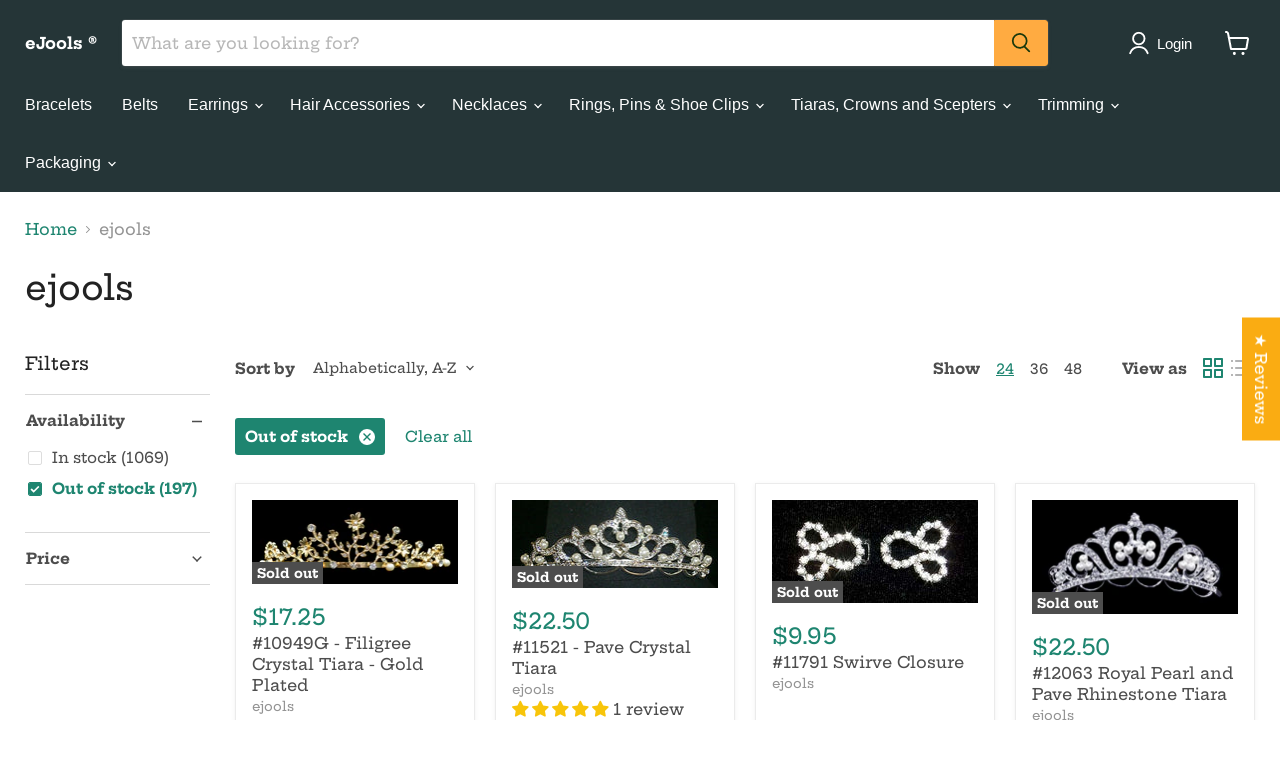

--- FILE ---
content_type: application/javascript; charset=utf-8
request_url: https://searchanise-ef84.kxcdn.com/preload_data.6b7X6o3W2n.js
body_size: 779
content:
window.Searchanise.preloadedSuggestions=['crown pins','hat crown','round crown','gold tiara','tiara with combs','6 tall crown','round crowns','pageant crown','rivoli tiara','tiara comb end','full circle crowns','necklace sets','necklace set','6 gold tiara','emerald button','full crowns','necklace and earring set','octopus queen tiara','king crown','small rhinestone rosette button','king pin','princess combs','tiara combs','tiara siam','clip on','shoe clips','sapphire and silver buttons','royal c','navy pin','rhinestone buttons','diamond ring','for the crown','floral crown','11950 single row stretch rhinestone bracelet','hat tiara','gold crown','queen crowns','tiara box','silver earrings stud','butterfly garden','sapphire and silver button','tiara satin bag','5 row rhinestone nec','rivoli burst','rising de lis','tack pins','round buckle','blooming heart','aurora borealis','black tiara','emerald bracelets','i love jazz pin','pearl necklace set','emerald necklace','king crowns','extra tall tiaras','rhinestone buckle','pageant prize s','grandma crown','flair bow barrette','12537 16mm rondel with rivoli button earrings','crown shoe clips','pageant prize se','crown case','elizabethian lace tiara','15741 large rivoli adjustable crown 5 tall','double rhinestone bracelet','framed pear drop','triple heart earrings','rose gold','pearl necklace sets','princess kate tiara','pageant prize crown','grandma pin','i love dancing pins','rivoli bur','star bobbie pins','wedding tiara','jumbo stone center row barrette 3060','maus tiara 2.25','12245 square baguette earring','12621 majestic scepter#12621 majestic scepter','extreme sparkle','buckles and slides','queen tiara','15815 himalayan princess tiara with combs','heart shaped','hoop earrings','fleur de lis','celtic blossom','necklaces emerald','pageant prime with comb','princess diana','star crowns','an clip','iridescent stones','maus tiara','star earrings','i love dancing pin','necklaces with','navette swirl','twisted three row stretch rhinestone bracelets','heart shoe clips','pageant prize','emerald bracelet','stretch emerald bracelet','12621 majestic scepter','star coil bracelet','floral crowns','large buttons','bass clef','filigree tiara','engagement ring','ballet crown','fixed crown','peridot tiara','hat crow','crystal hoop','emerald necklace and set','star double coil bracelet','victorian septer','rhinestone crowns','men’s crowns','mom crown pins','rhinestone princess tiara with combs','large heart buttons','fleur tiara','winners circle tiara','tiara red'];

--- FILE ---
content_type: application/javascript; charset=utf-8
request_url: https://searchanise-ef84.kxcdn.com/templates.6b7X6o3W2n.js
body_size: 1231
content:
Searchanise=window.Searchanise||{};Searchanise.templates={Platform:'shopify',StoreName:'eJools ®',PersonalizationEnabled:'N',AutocompleteDescriptionStrings:3,AutocompleteSuggestionCount:0,AutocompleteCategoriesCount:9,AutocompleteShowOnlyInStock:'Y',AutocompleteItem:'<li class="snize-ac-odd snize-product ${product_classes}" data-original-product-id="${original_product_id}" id="snize-ac-product-${product_id}"><a href="${autocomplete_link}" class="snize-item clearfix" draggable="false"><span class="snize-thumbnail"><img src="${image_link}" alt="${autocomplete_image_alt}" class="snize-item-image ${additional_image_classes}" style="max-width:70px;max-height:70px;" border="0"></span><span class="snize-overhidden">${autocomplete_product_ribbons_html}<span class="snize-title">${title}</span>${autocomplete_product_code_html}${autocomplete_product_attribute_html}<span class="snize-description">${description}</span>${autocomplete_prices_html}${autocomplete_in_stock_status_html}${reviews_html}</span></a></li>',AutocompleteResultsHTML:'<div style="text-align: center;"><a href="#" title="Exclusive sale"><img src="https://www.searchanise.com/images/sale_sign.jpg" style="display: inline;" /></a></div>',AutocompleteNoResultsHTML:'<p>Sorry, nothing found for [search_string].</p><p>Try some of our <a href="#" title="Bestsellers">bestsellers →</a>.</p>',LabelAutocompleteSku:'SKU',ResultsShow:'Y',ResultsShowActionButton:'N',ResultsShowFiltersWithNoResults:'Y',ResultsFlipImageOnHover:'N',ResultsShowOnlyInStock:'Y',ResultsDescriptionStrings:6,ResultsUseAsNavigation:'templates',SmartNavigationOverrideSeo:'Y',ShowBestsellingSorting:'Y',ShowDiscountSorting:'Y',LabelResultsProductAttributeTitle:'Available Units',LabelResultsSku:'SKU',CategorySortingRule:"searchanise",ShopifyLocales:{"en":{"locale":"en","name":"English","primary":true,"published":true}},StickySearchboxShow:'N',StickySearchboxPosition:'top-right',ColorsCSS:'div.snize li.snize-product span.snize-title { color: #0288D1; }div.snize li.snize-category span.snize-title { color: #0288D1; }div.snize li.snize-page span.snize-title { color: #0288D1; }div.snize div.slider-container.snize-theme .back-bar .pointer { background-color: #0288D1; }div.snize ul.snize-product-filters-list li:hover span { color: #0288D1; }div.snize li.snize-no-products-found div.snize-no-products-found-text span a { color: #0288D1; }div.snize .snize-button { background-color: #0288D1; }#snize-modal-product-quick-view .snize-button { background-color: #0288D1; }#snize-search-results-grid-mode li.snize-product { border-color: #EEEEEE; }#snize-search-results-list-mode span.snize-thumbnail { border-color: #EEEEEE; }#snize_results.snize-mobile-design #snize-search-results-grid-mode li.snize-product { border-color: #EEEEEE; }',CustomCSS:'div.snize .snize-custom-attribute {    display: -webkit-box;    font-size: 13px;    line-height: 1.4;    overflow: hidden;    text-align: center;    text-overflow: ellipsis;    -webkit-box-orient: vertical;    margin: 0 0 10px 0;}',CustomJS:'document.addEventListener(\'Searchanise.Loaded\',function(){(function($){$(document).on("Searchanise.ResultsUpdated",function(e,container){$(\'.snize-product\',container).each(function(){var productData=$(this).data(\'snize_item_data\');if(!$(\'.snize-custom-attribute\',this).length){$(\'.snize-price-list\',this).before(`<span class="snize-custom-attribute">Available Units: ${productData.quantity_total}</span>`)}})})})(window.Searchanise.$)})'}